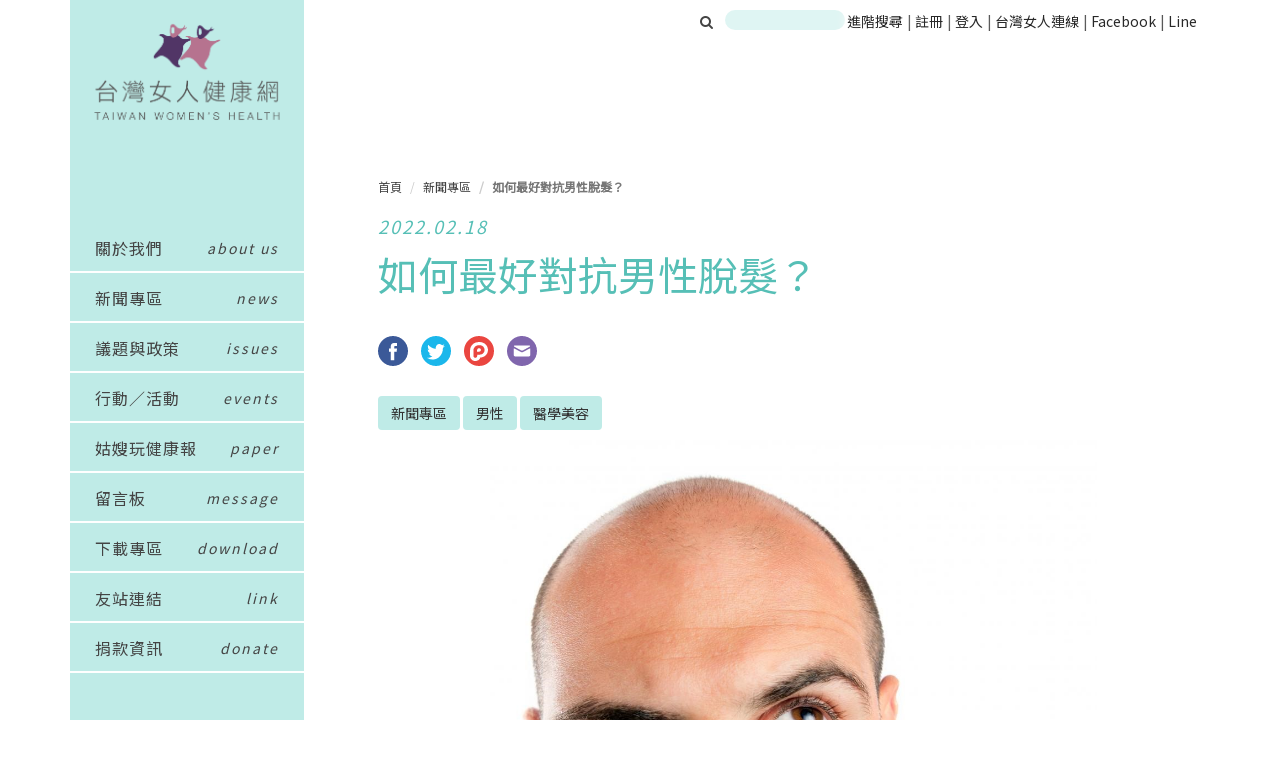

--- FILE ---
content_type: text/html; charset=UTF-8
request_url: https://twh.org.tw/article/ruhezuihao-kangnanxing
body_size: 36236
content:
<!DOCTYPE html>
<html lang="zh-TW">
<head>
    <meta charset="utf-8">
<meta http-equiv="X-UA-Compatible" content="IE=edge">
<meta name="viewport" content="width=device-width, initial-scale=1">

<meta name="description" content="">
<meta name="author" content="">

<meta property="fb:app_id" content="824513604341602"/>

<meta name="csrf-token" content="8FHLpK41H7evHX7pJ0M7kT3KoBtiTwHd3EZFMLEu">

<link rel="icon" href="/favicon.png">


<!-- Bootstrap core CSS -->
<link rel="stylesheet" type="text/css" href="https://twh.org.tw/assets/styles/bootstrap.min.css">
<link rel="stylesheet" type="text/css" href="/assets/styles/twh.css?id=5fd3171cca1c82108199">
<link rel="stylesheet" href="https://maxcdn.bootstrapcdn.com/font-awesome/4.4.0/css/font-awesome.min.css">


<!-- HTML5 shim and Respond.js for IE8 support of HTML5 elements and media queries -->
<!--[if lt IE 9]>
<script src="https://oss.maxcdn.com/html5shiv/3.7.2/html5shiv.min.js"></script>
<script src="https://oss.maxcdn.com/respond/1.4.2/respond.min.js"></script>
<![endif]-->

<!-- Custom styles for this template -->
<link href="https://twh.org.tw/assets/styles/carousel.css" rel="stylesheet">
<meta charset="utf-8">
<meta http-equiv="X-UA-Compatible" content="IE=edge">
<meta name="viewport" content="width=device-width,initial-scale=1,shrink-to-fit=no">
<meta name="csrf-token" content="8FHLpK41H7evHX7pJ0M7kT3KoBtiTwHd3EZFMLEu">

    <meta name="twitter:card" content="summary">
<meta name="twitter:url" content="https://twh.org.tw/article/ruhezuihao-kangnanxing">
<meta property="og:type" content="website">
<meta property="fb:app_id" content="846039295569793">
<meta property="og:url" content="https://twh.org.tw/article/ruhezuihao-kangnanxing">

    <title>台灣女人健康網 - 如何最好對抗男性脫髮？</title>
    <meta property="og:title" content="台灣女人健康網 - 如何最好對抗男性脫髮？">
    <meta name="twitter:title" content="台灣女人健康網 - 如何最好對抗男性脫髮？">

    <meta name="description" content="幾乎所有男性都看到他們的髮際線後退或出現禿頭。對於那些希望減緩脫髮速度的人來說，一項新的研究有助於找出效果最好生髮藥物。

 

該研究審查了之前的 23
個研究，對市面上生髮藥物的效力進行了排名。

 

專家表示，這份清單很有幫助。這些藥物
—新髮靈（成分Dutasteride）、柔沛（成分Finasteride）和落建生髮水（成分Minoxidi）—
已經被使用了很長時間，但關於它們在有效性上優劣比較的信息很少。

 

由於沒有直接比較這些藥物的試驗，這讓醫生們無法回答這個不可避免的問題
—
即哪種選擇最有效？這項新研究將有助於填補這一空白。

 

生髮藥物的排名

 

排名第一的治療藥物成份為Dutasteride，如：軟膠絲或新髮靈膠囊，劑量為每天
0.5
毫克。平均而言，使用六個月後，總頭髮數量增加最多。這意味著使用它的男人可以期待更多的頭髮出現在沒有的地方，儘管這只是小小的如「桃子絨毛」的頭髮。

 

其次是Finasteride的柔沛丸，每天服用 5
毫克，再加上相同劑量的口服minoxidi（落建）。

 

分析發現，給藥處方和劑量很重要。較低劑量的Finasteride（每天
1
毫克）排名第四，其次是minoxidi的兩種外用製劑，較高劑量（5%）的表現優於較低劑量（2%）。

 

墊底的是低劑量口服minoxidi，每天服用 0.25 毫克。

 

除了有效性，也要知道副作用！

 

Dutasteride可導致性慾減退、勃起功能障礙和乳房脹痛，以及一種稱為直立性低血壓的低血壓。在極少數情況下，男性可能會發生需要就醫的藥物嚴重反應，包括皮膚脫皮、面部腫脹和呼吸困難。

 

Finasteride也可能降低性慾、無法勃起或引起乳房脹痛，但僅限於少數患者。

 

任何口服藥物都可能導致腹瀉或皮疹等問題，即使是局部使用minoxidil也有缺點：每天使用可能很麻煩，有時會刺激頭皮，導致頭皮或剝落。

 

＃選擇適合的治療

 

男性需要與皮膚科醫生討論每種選擇的利弊。在現實世界中，大多數脫髮患者最終需要綜合治療。

 

McMichael說，大多數情況下，治療的主軸是finasteride及外用minoxidil
5%
的組合，但添加一些藥物往往可使患者會得到最好的結果。

 

這可能包括注入頭皮的低強度雷射或富含血小板的血漿（PRP）。該血漿取自患者自己的血液樣本。

 

其實，尋找最佳治療方法是一個過程。

 

我們必須體認一個現實：通常，你不會用單一選項就能打出全壘打。建議尋求脫髮幫助的男性去看皮膚科醫生進行「全面檢查」。也就是說，部分原因是要找出是否存在導致脫髮的潛在疾病，例如甲狀腺疾病或營養問題。

 

研究結果於 2 月 2 日在線發表在JAMA Dermatology上。

 

 

 

編譯來源：HealthDay (2022.02.10)

 

 

 
">
    <meta property="og:description" content="幾乎所有男性都看到他們的髮際線後退或出現禿頭。對於那些希望減緩脫髮速度的人來說，一項新的研究有助於找出效果最好生髮藥物。

 

該研究審查了之前的 23
個研究，對市面上生髮藥物的效力進行了排名。

 

專家表示，這份清單很有幫助。這些藥物
—新髮靈（成分Dutasteride）、柔沛（成分Finasteride）和落建生髮水（成分Minoxidi）—
已經被使用了很長時間，但關於它們在有效性上優劣比較的信息很少。

 

由於沒有直接比較這些藥物的試驗，這讓醫生們無法回答這個不可避免的問題
—
即哪種選擇最有效？這項新研究將有助於填補這一空白。

 

生髮藥物的排名

 

排名第一的治療藥物成份為Dutasteride，如：軟膠絲或新髮靈膠囊，劑量為每天
0.5
毫克。平均而言，使用六個月後，總頭髮數量增加最多。這意味著使用它的男人可以期待更多的頭髮出現在沒有的地方，儘管這只是小小的如「桃子絨毛」的頭髮。

 

其次是Finasteride的柔沛丸，每天服用 5
毫克，再加上相同劑量的口服minoxidi（落建）。

 

分析發現，給藥處方和劑量很重要。較低劑量的Finasteride（每天
1
毫克）排名第四，其次是minoxidi的兩種外用製劑，較高劑量（5%）的表現優於較低劑量（2%）。

 

墊底的是低劑量口服minoxidi，每天服用 0.25 毫克。

 

除了有效性，也要知道副作用！

 

Dutasteride可導致性慾減退、勃起功能障礙和乳房脹痛，以及一種稱為直立性低血壓的低血壓。在極少數情況下，男性可能會發生需要就醫的藥物嚴重反應，包括皮膚脫皮、面部腫脹和呼吸困難。

 

Finasteride也可能降低性慾、無法勃起或引起乳房脹痛，但僅限於少數患者。

 

任何口服藥物都可能導致腹瀉或皮疹等問題，即使是局部使用minoxidil也有缺點：每天使用可能很麻煩，有時會刺激頭皮，導致頭皮或剝落。

 

＃選擇適合的治療

 

男性需要與皮膚科醫生討論每種選擇的利弊。在現實世界中，大多數脫髮患者最終需要綜合治療。

 

McMichael說，大多數情況下，治療的主軸是finasteride及外用minoxidil
5%
的組合，但添加一些藥物往往可使患者會得到最好的結果。

 

這可能包括注入頭皮的低強度雷射或富含血小板的血漿（PRP）。該血漿取自患者自己的血液樣本。

 

其實，尋找最佳治療方法是一個過程。

 

我們必須體認一個現實：通常，你不會用單一選項就能打出全壘打。建議尋求脫髮幫助的男性去看皮膚科醫生進行「全面檢查」。也就是說，部分原因是要找出是否存在導致脫髮的潛在疾病，例如甲狀腺疾病或營養問題。

 

研究結果於 2 月 2 日在線發表在JAMA Dermatology上。

 

 

 

編譯來源：HealthDay (2022.02.10)

 

 

 
">
    <meta name="twitter:description" content="幾乎所有男性都看到他們的髮際線後退或出現禿頭。對於那些希望減緩脫髮速度的人來說，一項新的研究有助於找出效果最好生髮藥物。

 

該研究審查了之前的 23
個研究，對市面上生髮藥物的效力進行了排名。

 

專家表示，這份清單很有幫助。這些藥物
—新髮靈（成分Dutasteride）、柔沛（成分Finasteride）和落建生髮水（成分Minoxidi）—
已經被使用了很長時間，但關於它們在有效性上優劣比較的信息很少。

 

由於沒有直接比較這些藥物的試驗，這讓醫生們無法回答這個不可避免的問題
—
即哪種選擇最有效？這項新研究將有助於填補這一空白。

 

生髮藥物的排名

 

排名第一的治療藥物成份為Dutasteride，如：軟膠絲或新髮靈膠囊，劑量為每天
0.5
毫克。平均而言，使用六個月後，總頭髮數量增加最多。這意味著使用它的男人可以期待更多的頭髮出現在沒有的地方，儘管這只是小小的如「桃子絨毛」的頭髮。

 

其次是Finasteride的柔沛丸，每天服用 5
毫克，再加上相同劑量的口服minoxidi（落建）。

 

分析發現，給藥處方和劑量很重要。較低劑量的Finasteride（每天
1
毫克）排名第四，其次是minoxidi的兩種外用製劑，較高劑量（5%）的表現優於較低劑量（2%）。

 

墊底的是低劑量口服minoxidi，每天服用 0.25 毫克。

 

除了有效性，也要知道副作用！

 

Dutasteride可導致性慾減退、勃起功能障礙和乳房脹痛，以及一種稱為直立性低血壓的低血壓。在極少數情況下，男性可能會發生需要就醫的藥物嚴重反應，包括皮膚脫皮、面部腫脹和呼吸困難。

 

Finasteride也可能降低性慾、無法勃起或引起乳房脹痛，但僅限於少數患者。

 

任何口服藥物都可能導致腹瀉或皮疹等問題，即使是局部使用minoxidil也有缺點：每天使用可能很麻煩，有時會刺激頭皮，導致頭皮或剝落。

 

＃選擇適合的治療

 

男性需要與皮膚科醫生討論每種選擇的利弊。在現實世界中，大多數脫髮患者最終需要綜合治療。

 

McMichael說，大多數情況下，治療的主軸是finasteride及外用minoxidil
5%
的組合，但添加一些藥物往往可使患者會得到最好的結果。

 

這可能包括注入頭皮的低強度雷射或富含血小板的血漿（PRP）。該血漿取自患者自己的血液樣本。

 

其實，尋找最佳治療方法是一個過程。

 

我們必須體認一個現實：通常，你不會用單一選項就能打出全壘打。建議尋求脫髮幫助的男性去看皮膚科醫生進行「全面檢查」。也就是說，部分原因是要找出是否存在導致脫髮的潛在疾病，例如甲狀腺疾病或營養問題。

 

研究結果於 2 月 2 日在線發表在JAMA Dermatology上。

 

 

 

編譯來源：HealthDay (2022.02.10)

 

 

 
">
        <meta property="og:image" content="https://twh.org.tw/uploads/11.%E7%94%B7%E6%80%A7/BOLD.jpg">
    <meta property="og:image:width" content="1200">
    <meta property="og:image:height" content="630">
    <meta name="twitter:image" content="https://twh.org.tw/uploads/11.%E7%94%B7%E6%80%A7/BOLD.jpg" />

<!-- Global site tag (gtag.js) - Google Analytics -->
<script async src="https://www.googletagmanager.com/gtag/js?id=UA-71058317-2"></script>
<script>
  window.dataLayer = window.dataLayer || [];
  function gtag(){dataLayer.push(arguments);}
  gtag('js', new Date());

  gtag('config', 'UA-71058317-2');
</script>
</head>
<body>

<div class="container">
            <div id="head-bar" class="hidden-xs">
    <div id="search-area">
    <form action="https://twh.org.tw/search" style="display: inline-block;" method="get">
        <label for="search">
            <button type="submit" class="search-btn">
                <i class="fa fa-search" style="margin-right: 1px; cursor: pointer;"></i>
            </button>
            <input type="text" id="search" name="q" value="">
        </label>
    </form>
</div>
<div id="head-area">
    <a href="https://twh.org.tw/search/more">進階搜尋</a>
    <span class="head-bar-divider">|</span>
            <a href="https://twh.org.tw/register">
            註冊
        </a>
        <span class="head-bar-divider">|</span>
        <a href="https://twh.org.tw/auth/login">
            登入
        </a>
        <span class="head-bar-divider">|</span>
    <a href="http://twl.ngo.org.tw">台灣女人連線</a>
    <span class="head-bar-divider">|</span>
    <a href="https://www.facebook.com/twlandtwh">Facebook</a>
    <span class="head-bar-divider">|</span>
    <a href="https://line.me/R/ti/p/%40gmn3794i" target="_blank">Line</a>
</div>
</div>        <nav class="nav2">
    <div class="npart1">
        <div class="logo">
            <a href="https://twh.org.tw">
                <img src="https://twh.org.tw/img/logo.png">
            </a>
        </div>
        <div class="nicon"><img src="https://twh.org.tw/img/sicon.png"></div>
        <div class="nicon2"><img src="https://twh.org.tw/img/sicon2.png"></div>
    </div>
    <div class="npart2">
                    <div class="nbtn">
                                    <a href="https://twh.org.tw/about">關於我們</a>
                                </div>
                    <div class="nbtn">
                                    <a href="https://twh.org.tw/group/news">新聞專區</a>
                                </div>
                    <div class="nbtn">
                                    <a href="https://twh.org.tw/group/law">議題與政策</a>
                                </div>
                    <div class="nbtn">
                                    <a href="https://twh.org.tw/group/events">行動／活動</a>
                                </div>
                    <div class="nbtn">
                                    <a href="https://twh.org.tw/message">留言板</a>
                                </div>
                    <div class="nbtn">
                                    <a href="https://twh.org.tw/download">下載專區</a>
                                </div>
                    <div class="nbtn">
                                    <a href="https://twh.org.tw/link">友站連結</a>
                                </div>
                    <div class="nbtn">
                                    <a href="http://twl.ngo.org.tw/donate">捐款資訊</a>
                                </div>
                    <div class="nbtn">
                                    <a href="http://twh.org.tw/gusaowanjiankang">姑嫂玩健康報</a>
                                </div>
                            <div class="nbtn"><a href="https://twh.org.tw/auth/login">會員登入</a></div>
            </div>
</nav>

    <nav class="nav col-lg-2">
    <div class="logo">
        <a href="/">
            <img src="https://twh.org.tw/img/homepage_logo.png">
        </a>
    </div>
    <ul>
                    <li data-sidebar="">
                <a href="https://twh.org.tw/about" >
                    <span class="l">關於我們</span><span class="r">about us</span>
                </a>
            </li>
                    <li data-sidebar="">
                <a href="https://twh.org.tw/group/news" >
                    <span class="l">新聞專區</span><span class="r">news</span>
                </a>
            </li>
                    <li data-sidebar="">
                <a href="https://twh.org.tw/group/law" >
                    <span class="l">議題與政策</span><span class="r">issues</span>
                </a>
            </li>
                    <li data-sidebar="">
                <a href="https://twh.org.tw/group/events" >
                    <span class="l">行動／活動</span><span class="r">events</span>
                </a>
            </li>
                    <li data-sidebar="">
                <a href="http://twh.org.tw/gusaowanjiankang" >
                    <span class="l">姑嫂玩健康報</span><span class="r">paper</span>
                </a>
            </li>
                    <li data-sidebar="">
                <a href="https://twh.org.tw/message" >
                    <span class="l">留言板</span><span class="r">message</span>
                </a>
            </li>
                    <li data-sidebar="">
                <a href="https://twh.org.tw/download" >
                    <span class="l">下載專區</span><span class="r">download</span>
                </a>
            </li>
                    <li data-sidebar="">
                <a href="https://twh.org.tw/link" >
                    <span class="l">友站連結</span><span class="r">link</span>
                </a>
            </li>
                    <li data-sidebar="">
                <a href="http://twl.ngo.org.tw/donate" >
                    <span class="l">捐款資訊</span><span class="r">donate</span>
                </a>
            </li>
            </ul>
</nav>

            <div id="main-container" class="row main">
            <div class="contentBox col-md-offset-3 col-md-9 col-sm-offset-4 col-sm-8 col-xs-12 main" style="margin-bottom: 80px" sidebar="1">
                <div class="col-sm-12">
                    <div class="sTit1 listT">
                        <a class="title-loose" href="#">
                            <h4>
                                                                    <ol class="breadcrumb">
        
                            <li class="breadcrumb-item"><a href="https://twh.org.tw">首頁</a></li>
            
        
                            <li class="breadcrumb-item"><a href="https://twh.org.tw/category/news">新聞專區</a></li>
            
        
                            <li class="breadcrumb-item active">如何最好對抗男性脫髮？</li>
            
            </ol>


                            </h4>
                        </a>
                        <h1>    <span class="article-date title-loose">
        2022.02.18
    </span>
    <span class="article-title">
        
        如何最好對抗男性脫髮？
    </span>
    </h1>
                    </div>
                        <div class="article-widget">
        <a class="share-item facebook" href="javascript: void(window.open('http://www.facebook.com/share.php?u='.concat(encodeURIComponent('https://twh.org.tw/article/ruhezuihao-kangnanxing'))));">
            <img width="100%" src="/twl/share-widget/facebook.svg" alt="">
        </a>
        
        <a class="share-item twitter" href="https://twitter.com/intent/tweet?text=%E5%A6%82%E4%BD%95%E6%9C%80%E5%A5%BD%E5%B0%8D%E6%8A%97%E7%94%B7%E6%80%A7%E8%84%AB%E9%AB%AE%EF%BC%9F&url=https://twh.org.tw/article/ruhezuihao-kangnanxing" >
            <img width="100%" src="/twl/share-widget/twitter.svg" alt="">
        </a>
        <a class="share-item plurk" href="javascript:void(window.open('http://www.plurk.com/?qualifier=shares&status='.concat(encodeURIComponent('https://twh.org.tw/article/ruhezuihao-kangnanxing')).concat(' ').concat('(').concat(encodeURIComponent(document.title)).concat(')')));">
            <img width="100%" src="/twl/share-widget/plurk.svg" alt="">
        </a>
        <a class="share-item mail" href="mailto:?subject=轉自台灣女人連線：如何最好對抗男性脫髮？&body=&lt;p&gt;幾乎所有男性都看到他們的髮際線後退或出現禿頭。對於那些希望減緩脫髮速度的人來說，一項新的研究有助於找出效果最好生髮藥物。&lt;/p&gt;
&lt;p&gt;&amp;nbsp;&lt;/p&gt;
&lt;p&gt;該研究審查了之前的 23 個研究，對市面上生髮藥物的效力進行了排名。&lt;/p&gt;
&lt;p&gt;&amp;nbsp;&lt;/p&gt;
&lt;p&gt;專家表示，這份清單很有幫助。這些藥物 &amp;mdash;新髮靈（成分Dutasteride）、柔沛（成分Finasteride）和落建生髮水（成分Minoxidi）&amp;mdash; 已經被使用了很長時間，但關於它們在有效性上優劣比較的信息很少。&lt;/p&gt;
&lt;p&gt;&amp;nbsp;&lt;/p&gt;
&lt;p&gt;由於沒有直接比較這些藥物的試驗，這讓醫生們無法回答這個不可避免的問題 &amp;mdash; 即哪種選擇最有效？這項新研究將有助於填補這一空白。&lt;/p&gt;
&lt;p&gt;&lt;strong&gt;&amp;nbsp;&lt;/strong&gt;&lt;/p&gt;
&lt;h4&gt;&lt;span style=&quot;background-color: #56beb5; color: #ffffff;&quot;&gt;&lt;strong&gt;生髮藥物的排名&lt;/strong&gt;&lt;/span&gt;&lt;/h4&gt;
&lt;p&gt;&lt;strong&gt;&amp;nbsp;&lt;/strong&gt;&lt;/p&gt;
&lt;p&gt;排名第一的治療藥物成份為Dutasteride，如：軟膠絲或新髮靈膠囊，劑量為每天 0.5 毫克。平均而言，使用六個月後，總頭髮數量增加最多。這意味著使用它的男人可以期待更多的頭髮出現在沒有的地方，儘管這只是小小的如「桃子絨毛」的頭髮。&lt;/p&gt;
&lt;p&gt;&amp;nbsp;&lt;/p&gt;
&lt;p&gt;其次是Finasteride的柔沛丸，每天服用 5 毫克，再加上相同劑量的口服minoxidi（落建）。&lt;/p&gt;
&lt;p&gt;&amp;nbsp;&lt;/p&gt;
&lt;p&gt;分析發現，給藥處方和劑量很重要。較低劑量的Finasteride（每天 1 毫克）排名第四，其次是minoxidi的兩種外用製劑，較高劑量（5%）的表現優於較低劑量（2%）。&lt;/p&gt;
&lt;p&gt;&amp;nbsp;&lt;/p&gt;
&lt;p&gt;墊底的是低劑量口服minoxidi，每天服用 0.25 毫克。&lt;/p&gt;
&lt;p&gt;&amp;nbsp;&lt;/p&gt;
&lt;h4&gt;&lt;span style=&quot;background-color: #56beb5; color: #ffffff;&quot;&gt;&lt;strong&gt;除了有效性，也要知道副作用！&lt;/strong&gt;&lt;/span&gt;&lt;/h4&gt;
&lt;p&gt;&amp;nbsp;&lt;/p&gt;
&lt;p&gt;Dutasteride可導致性慾減退、勃起功能障礙和乳房脹痛，以及一種稱為直立性低血壓的低血壓。在極少數情況下，男性可能會發生需要就醫的藥物嚴重反應，包括皮膚脫皮、面部腫脹和呼吸困難。&lt;/p&gt;
&lt;p&gt;&amp;nbsp;&lt;/p&gt;
&lt;p&gt;Finasteride也可能降低性慾、無法勃起或引起乳房脹痛，但僅限於少數患者。&lt;/p&gt;
&lt;p&gt;&amp;nbsp;&lt;/p&gt;
&lt;p&gt;任何口服藥物都可能導致腹瀉或皮疹等問題，即使是局部使用minoxidil也有缺點：每天使用可能很麻煩，有時會刺激頭皮，導致頭皮或剝落。&lt;/p&gt;
&lt;p&gt;&amp;nbsp;&lt;/p&gt;
&lt;p&gt;&lt;strong&gt;＃選擇適合的治療&lt;/strong&gt;&lt;/p&gt;
&lt;p&gt;&lt;strong&gt;&amp;nbsp;&lt;/strong&gt;&lt;/p&gt;
&lt;p&gt;男性需要與皮膚科醫生討論每種選擇的利弊。在現實世界中，大多數脫髮患者最終需要綜合治療。&lt;/p&gt;
&lt;p&gt;&amp;nbsp;&lt;/p&gt;
&lt;p&gt;McMichael說，大多數情況下，治療的主軸是finasteride及外用minoxidil 5% 的組合，但添加一些藥物往往可使患者會得到最好的結果。&lt;/p&gt;
&lt;p&gt;&amp;nbsp;&lt;/p&gt;
&lt;p&gt;這可能包括注入頭皮的低強度雷射或富含血小板的血漿（PRP）。該血漿取自患者自己的血液樣本。&lt;/p&gt;
&lt;p&gt;&amp;nbsp;&lt;/p&gt;
&lt;p&gt;其實，尋找最佳治療方法是一個過程。&lt;/p&gt;
&lt;p&gt;&amp;nbsp;&lt;/p&gt;
&lt;p&gt;我們必須體認一個現實：通常，你不會用單一選項就能打出全壘打。建議尋求脫髮幫助的男性去看皮膚科醫生進行「全面檢查」。也就是說，部分原因是要找出是否存在導致脫髮的潛在疾病，例如甲狀腺疾病或營養問題。&lt;/p&gt;
&lt;p&gt;&amp;nbsp;&lt;/p&gt;
&lt;p&gt;研究結果於 2 月 2 日在線發表在JAMA Dermatology上。&lt;/p&gt;
&lt;p&gt;&amp;nbsp;&lt;/p&gt;
&lt;p&gt;&amp;nbsp;&lt;/p&gt;
&lt;p&gt;&amp;nbsp;&lt;/p&gt;
&lt;p&gt;編譯來源：&lt;a href=&quot;https://consumer.healthday.com/bald-2656535982.html&quot;&gt;HealthDay (2022.02.10)&lt;/a&gt;&lt;/p&gt;
&lt;p&gt;&amp;nbsp;&lt;/p&gt;
&lt;p&gt;&amp;nbsp;&lt;/p&gt;
&lt;p&gt;&amp;nbsp;&lt;/p&gt;">
            <img width="100%" src="/twl/share-widget/mail_purple.svg" alt="">
        </a>
    </div>
    <div class="categories">
        <a href="https://twh.org.tw/category/news" class="btn btn-default btn-tag">新聞專區</a>
                <a href="https://twh.org.tw/category/news?subject=male" class="btn btn-default btn-tag">男性</a>
                <a href="https://twh.org.tw/category/news?subject=medical-cosmetology" class="btn btn-default btn-tag">醫學美容</a>
                    </div>
    <div class="cpic">
        <img src="https://twh.org.tw/uploads/11.男性/BOLD.jpg" alt="">
    </div>
    <div class="cdis no-select article-content">
        <p>幾乎所有男性都看到他們的髮際線後退或出現禿頭。對於那些希望減緩脫髮速度的人來說，一項新的研究有助於找出效果最好生髮藥物。</p>
<p>&nbsp;</p>
<p>該研究審查了之前的 23 個研究，對市面上生髮藥物的效力進行了排名。</p>
<p>&nbsp;</p>
<p>專家表示，這份清單很有幫助。這些藥物 &mdash;新髮靈（成分Dutasteride）、柔沛（成分Finasteride）和落建生髮水（成分Minoxidi）&mdash; 已經被使用了很長時間，但關於它們在有效性上優劣比較的信息很少。</p>
<p>&nbsp;</p>
<p>由於沒有直接比較這些藥物的試驗，這讓醫生們無法回答這個不可避免的問題 &mdash; 即哪種選擇最有效？這項新研究將有助於填補這一空白。</p>
<p><strong>&nbsp;</strong></p>
<h4><span style="background-color: #56beb5; color: #ffffff;"><strong>生髮藥物的排名</strong></span></h4>
<p><strong>&nbsp;</strong></p>
<p>排名第一的治療藥物成份為Dutasteride，如：軟膠絲或新髮靈膠囊，劑量為每天 0.5 毫克。平均而言，使用六個月後，總頭髮數量增加最多。這意味著使用它的男人可以期待更多的頭髮出現在沒有的地方，儘管這只是小小的如「桃子絨毛」的頭髮。</p>
<p>&nbsp;</p>
<p>其次是Finasteride的柔沛丸，每天服用 5 毫克，再加上相同劑量的口服minoxidi（落建）。</p>
<p>&nbsp;</p>
<p>分析發現，給藥處方和劑量很重要。較低劑量的Finasteride（每天 1 毫克）排名第四，其次是minoxidi的兩種外用製劑，較高劑量（5%）的表現優於較低劑量（2%）。</p>
<p>&nbsp;</p>
<p>墊底的是低劑量口服minoxidi，每天服用 0.25 毫克。</p>
<p>&nbsp;</p>
<h4><span style="background-color: #56beb5; color: #ffffff;"><strong>除了有效性，也要知道副作用！</strong></span></h4>
<p>&nbsp;</p>
<p>Dutasteride可導致性慾減退、勃起功能障礙和乳房脹痛，以及一種稱為直立性低血壓的低血壓。在極少數情況下，男性可能會發生需要就醫的藥物嚴重反應，包括皮膚脫皮、面部腫脹和呼吸困難。</p>
<p>&nbsp;</p>
<p>Finasteride也可能降低性慾、無法勃起或引起乳房脹痛，但僅限於少數患者。</p>
<p>&nbsp;</p>
<p>任何口服藥物都可能導致腹瀉或皮疹等問題，即使是局部使用minoxidil也有缺點：每天使用可能很麻煩，有時會刺激頭皮，導致頭皮或剝落。</p>
<p>&nbsp;</p>
<p><strong>＃選擇適合的治療</strong></p>
<p><strong>&nbsp;</strong></p>
<p>男性需要與皮膚科醫生討論每種選擇的利弊。在現實世界中，大多數脫髮患者最終需要綜合治療。</p>
<p>&nbsp;</p>
<p>McMichael說，大多數情況下，治療的主軸是finasteride及外用minoxidil 5% 的組合，但添加一些藥物往往可使患者會得到最好的結果。</p>
<p>&nbsp;</p>
<p>這可能包括注入頭皮的低強度雷射或富含血小板的血漿（PRP）。該血漿取自患者自己的血液樣本。</p>
<p>&nbsp;</p>
<p>其實，尋找最佳治療方法是一個過程。</p>
<p>&nbsp;</p>
<p>我們必須體認一個現實：通常，你不會用單一選項就能打出全壘打。建議尋求脫髮幫助的男性去看皮膚科醫生進行「全面檢查」。也就是說，部分原因是要找出是否存在導致脫髮的潛在疾病，例如甲狀腺疾病或營養問題。</p>
<p>&nbsp;</p>
<p>研究結果於 2 月 2 日在線發表在JAMA Dermatology上。</p>
<p>&nbsp;</p>
<p>&nbsp;</p>
<p>&nbsp;</p>
<p>編譯來源：<a href="https://consumer.healthday.com/bald-2656535982.html">HealthDay (2022.02.10)</a></p>
<p>&nbsp;</p>
<p>&nbsp;</p>
<p>&nbsp;</p>
    </div>
    <div id="article-mind-vote" data-post>
         <div class="vote-note">看完這則文章你覺得？</div>
    <div data-mind="實用" id="vote-實用" class="btn btn-default vote-button">實用 <span class="badge"></span></div>
    <div data-mind="新知" id="vote-新知" class="btn btn-default vote-button">新知 <span class="badge"></span></div>

    </div>

    <div class="article-widget">
        <div class="fb-comments" data-href="https://twh.org.tw/article/ruhezuihao-kangnanxing" data-numposts="5"></div>    </div>
                </div>
            </div>
        </div>
    
    <div class="clearfix"></div>
</div><!-- /.container -->
<footer>
    <div class="container">
        <div class="contentBox col-lg-8 col-lg-offset-3 col-md-9 col-md-offset-3 col-sm-offset-4 col-sm-8" style="margin-bottom:0">
            <p>100台北市中正區新生南路1段102號2樓　TEL (02)-2392-9164 / (02)2322-5038　FAX 02-2392-9165</br>
                本網站補助單位：<img src="https://twh.org.tw/img/sponsor_logo.png" alt=""></br>
                本網站全部圖文係屬台灣女人連線，版權所有，任何問題歡迎來信指教。</br>
                Copyright c 2014 TWH All rights reserved. Any questions，please <a href="mailto:twloffice555@gmail.com" class="footer-email" style="text-decoration: underline;">E-Mail</a> us.
            </p>
        </div>
    </div>
</footer>
<!-- Placed at the end of the document so the pages load faster -->
<script src="https://ajax.googleapis.com/ajax/libs/jquery/1.11.3/jquery.min.js"></script>
<script type="text/javascript" src="/assets/scripts/bootstrap.min.js"></script>
<script src="/assets/scripts/layout.js"></script>
<!-- IE10 viewport hack for Surface/desktop Windows 8 bug -->
<script src="/assets/scripts/ie10-viewport-bug-workaround.js"></script>
<script src="/assets/scripts/jquery.loadTemplate-1.4.4.min.js"></script>
<script>
    $(document).ready(function(){
        var resizeHeight = function() {
            var windowHeight = $(window).height();
            var footerHeight = $('footer').innerHeight();
            var $mainArea = $('#main-container');
            $mainArea.css({
                'min-height': windowHeight - footerHeight
            });
        }
        $(window)
                .resize(resizeHeight)
                .resize()
        ;
        $.ajaxSetup({
            headers: {
                'X-CSRF-TOKEN': $('meta[name="csrf-token"]').attr('content')
            }
        });

    });

    function ajaxRefresh(result) {
        if (result.rs) {
            if (result.hasOwnProperty('nd')) {
                result.nd.forEach(function(item) {
                    $(item.target).html(item.value);
                });
            }
            if (result.hasOwnProperty('rc')) {
                result.rc.forEach(function(item) {
                    $(item.target).removeClass(item.value);
                });
            }
            if (result.hasOwnProperty('nc')) {
                result.nc.forEach(function(item) {
                    $(item.target).addClass(item.value);
                });
            }
        } else {
            alert(result.error);
        }
    }
</script>
    <style type="text/css">
        body {
            -moz-user-select: none;
            -webkit-user-select: none;
        }
    </style>
    <script type="text/javascript">
        $(document).ready(function(){
            document.oncontextmenu = function() {
                return false;
            }
        });
    </script>
</body>
<script>
    $(document).ready(function (){
      var vote_minds = [];
                vote_minds.push('實用');
                vote_minds.push('新知');
                function refreshVote(result){
            function $mindToId(mind) {
                return $('#vote-' + mind)
            }
            if (result.selected) {
                var $selected = $mindToId(result.selected)
                if ($selected.length == 0) {
                    return
                }

                $('.vote-button').removeClass('selected')

                $selected.addClass('selected')

                $('.vote-button').each(function(id, item){
                    var $item = $(item)
                    $item.find('.badge').html('0%')
                });

                var sum = 0;
                result.votes.map(function(item) {
                  if (vote_minds.indexOf(item.mood) !== -1) {
                    sum += parseInt(item.count)
                  }
                });

                if (sum === 0) {
                  sum = 1;
                }

                result.votes.map(function(item) {
                    var mood = item.mood
                    $mindToId(mood).find('.badge').html(Math.floor(parseInt(item.count) * 100 / sum) + '%');
                });
            }
        }
        $.get('https://twh.org.tw/ajax/vote/4311', refreshVote)

        $('.vote-button').click(function(event){
            event.preventDefault()
            $this = $(this)

            if ($this.hasClass('disabled')) {
                return
            }

            var mind = $this.data('mind')

            $('.vote-button')
                    .addClass('disabled')

            $.post("https://twh.org.tw/ajax/vote/4311", {mind: mind}, refreshVote)
                .success(function(){
                    $('.vote-button')
                    .removeClass('disabled')
                })
        });
    });
</script>
    <link rel="stylesheet" href="https://twh.org.tw/assets/styles/content.css">
    
    <script src="https://apis.google.com/js/platform.js" async defer></script>
    <script>window.twttr = (function(d, s, id) {
        var js, fjs = d.getElementsByTagName(s)[0],
          t = window.twttr || {};
        if (d.getElementById(id)) return t;
        js = d.createElement(s);
        js.id = id;
        js.src = "https://platform.twitter.com/widgets.js";
        fjs.parentNode.insertBefore(js, fjs);

        t._e = [];
        t.ready = function(f) {
          t._e.push(f);
        };

        return t;
      }(document, "script", "twitter-wjs"));</script>

    <script type="text/javascript">
      $(document).ready(function(){
        $('.annotation').append('<button class="toggleAnnotation">x</button>')
        $('.toggleAnnotation').click(function() {
          $(this).parent().toggleClass('-show');
        })

        $('.annotate').click(function() {
          $(this).next('.annotation').toggleClass('-show');
        })

        gtag('set', {'content_group1': '新聞專區'});

                    gtag('set', {'content_group2': '男性'});
                    gtag('set', {'content_group2': '醫學美容'});
              })
    </script>

    <script>
        $('.no-select').bind('contextmenu copy selectstart', function() { return false; });
        $('.no-select a').map(function(i, el) {
            if (el.href.indexOf('twh') == -1) {
                el.target = '_blank';
            }
        });
    </script>
    <div id="fb-root"></div>
<script>(function(d, s, id) {
  var js, fjs = d.getElementsByTagName(s)[0];
  if (d.getElementById(id)) return;
  js = d.createElement(s); js.id = id;
  js.src = 'https://connect.facebook.net/zh_TW/sdk.js#xfbml=1&version=v3.1&appId=824513604341602&autoLogAppEvents=1';
  fjs.parentNode.insertBefore(js, fjs);
}(document, 'script', 'facebook-jssdk'));</script>

</html>



--- FILE ---
content_type: text/css
request_url: https://twh.org.tw/assets/styles/content.css
body_size: 1082
content:
@media (min-width:0px){.cdis{margin:0 auto}.cdis *{line-height:28.09px}.cdis h2{margin-top:36px}.cdis h3{font-size:24px}.cdis h4{font-size:20px}.cdis iframe{width:100%}.cdis p{color:rgba(0,0,0,.7)}.cdis p.shrink{font-size:12px;line-height:24px}.cdis p.shrink *{line-height:12px}.cdis table{max-width:830px;border-collapse:collapse}.cdis table td{text-align:center;vertical-align:middle;display:table-cell;line-height:32px;border:1px solid #000}.cdis table td *{margin:0}}@media (min-width:992px){.cdis{width:100%}}.annotate{color:pink}.annotate:hover{cursor:pointer}.annotation{display:none;position:relative;border:2px solid pink;border-radius:5px;margin-top:10px;margin-bottom:10px;padding:15px}.annotation.-show{display:block}.preview .annotation{display:inline-block;border:none}.preview .annotation:before{content:"["}.preview .annotation:after{content:"]"}.annotation .toggleAnnotation{position:absolute;top:-12px;right:-12px;border:none;width:24px;height:24px;border-radius:50%;color:#fff;background-color:pink;line-height:0}.annotate{color:#f090aa;text-decoration:underline}

--- FILE ---
content_type: image/svg+xml
request_url: https://twh.org.tw/twl/share-widget/facebook.svg
body_size: 766
content:
<svg xmlns="http://www.w3.org/2000/svg" width="30" height="30" viewBox="0 0 30 30">
  <g fill="none" fill-rule="evenodd">
    <path fill="#3B5998" d="M15,0 C23.2842526,0 30,6.71574744 30,15 C30,23.2842526 23.2842526,30 15,30 C6.71574744,30 0,23.2842526 0,15 C0,6.71574744 6.71574744,0 15,0"/>
    <path fill="#FFF" d="M18.6780751,15.6599698 L16.3051234,15.6599698 L16.3051234,24.3533647 L12.7099001,24.3533647 L12.7099001,15.6599698 L11,15.6599698 L11,12.6047649 L12.7099001,12.6047649 L12.7099001,10.6277002 C12.7099001,9.21388568 13.3814858,7 16.3371263,7 L19,7.01114173 L19,9.97673867 L17.0679764,9.97673867 C16.7510297,9.97673867 16.3053605,10.1350935 16.3053605,10.8095238 L16.3053605,12.6076096 L18.9921771,12.6076096 L18.6780751,15.6599698 Z"/>
  </g>
</svg>
